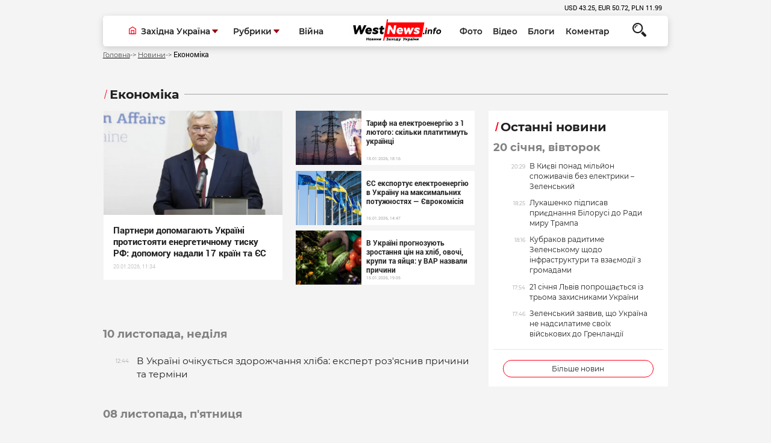

--- FILE ---
content_type: text/html; charset=windows-1251
request_url: https://westnews.info/news.php/Economics/page/16
body_size: 11070
content:
<!DOCTYPE html>
<html xmlns="http://www.w3.org/1999/xhtml">
<head>
<base href="https://westnews.info/" />
<meta http-equiv="content-type" content="text/html;charset=windows-1251" />
	<meta name="format-detection" content="telephone=no">
	<meta name="viewport" content="width=device-width, initial-scale=1, user-scalable=no, maximum-scale=1">
<title>Економіка</title>

   <meta name="description" content="" />
	<link rel="stylesheet" type="text/css" href="css/style.css?ver=1.2" >		
	<link rel="stylesheet" type="text/css" href="css/print.css" >
							<meta property="og:title" content="Економіка" />
<meta property="og:description" content="" />	
							

	<!--[if lt IE 9]><script src="js/html5.js"></script><![endif]-->
	<!-- Global site tag (gtag.js) - Google Analytics -->
<script async src="https://www.googletagmanager.com/gtag/js?id=UA-43726518-28"></script>
<script>
  window.dataLayer = window.dataLayer || [];
  function gtag(){dataLayer.push(arguments);}
  gtag('js', new Date());

  gtag('config', 'UA-43726518-28');
</script>

<script async src="https://pagead2.googlesyndication.com/pagead/js/adsbygoogle.js?client=ca-pub-6395260528404396"
     crossorigin="anonymous" defer></script>

</head>
<body class="loaded line">
	<!-- BEGIN BODY -->
	<!-- BEGIN CONTENT -->
	<div class="main-wrapper ">
		<!-- BEGIN HEADER -->
		<header class="header">
			<div class="container">
				<div class="row">
					<div class="col">
						<ul class="ch">
							<li></li>
						</ul>
					</div>
				</div>
				<div class="header-container">
					<div class="row row-nowrap">
						<div class="col header-left"> 
							<button class="headerleft-btn">
								<svg class="ham hamRotate ham4" viewBox="0 0 100 100">
									<path
									class="line top"
									d="m 70,33 h -40 c 0,0 -8.5,-0.149796 -8.5,8.5 0,8.649796 8.5,8.5 8.5,8.5 h 20 v -20" />
									<path
									class="line middle"
									d="m 70,50 h -40" />
									<path
									class="line bottom"
									d="m 30,67 h 40 c 0,0 8.5,0.149796 8.5,-8.5 0,-8.649796 -8.5,-8.5 -8.5,-8.5 h -20 v 20" />
								</svg>
							</button>
							<div class="headerleft-menu">
								<div class="headerleft-smenu">
									<a href="news.php/photo-day/" class="header-link" >Фото</a>
									<a href="news.php/video/" class="header-link" >Відео</a>
									<a href="news.php/blog/all" class="header-link" >Блоги</a>
									<a href="news.php/replica/" class="header-link" >Коментар</a>
								</div>
								<div class="ddl">
									<div class="ddl-cont ">
										<i class="ddl-icon ddl-icon--home">
											<svg   viewBox="0 0 50 51" fill="none" xmlns="http://www.w3.org/2000/svg">
												<use xlink:href="lib/defs.svg#icon-home"></use>
											</svg>
										</i>
		
										<div class="select select-icon">Західна Україна</div>
										<button class="ddl-btn">
											<img src="img/ddl-down.svg" alt="">
										</button>
									</div>
									<ul class="list">
										<li class="item"><a href="news.php/lvivshina/">Львів</a></li>
										<li class="item"><a href="news.php/ternopilshyna/">Тернопіль</a></li>
										<li class="item"><a href="news.php/Xmelnickij/">Хмельницький</a></li>
										<li class="item"><a href="news.php/bookovina/">Чернівці</a></li>
										<li class="item"><a href="news.php/zakarpatia/">Ужгород</a></li>
										<li class="item"><a href="news.php/rivnenshina/">Рівне</a></li>
										<li class="item"><a href="news.php/frankivsk/">Івано-Франківськ</a></li>
										<li class="item"><a href="news.php/volin/">Луцьк</a></li>
									</ul>
								</div> 
								<div class="ddl">
									<div class="ddl-cont">
		
										<div class="select select-icon">Рубрики</div>
										<button class="ddl-btn">
											<img src="img/ddl-down.svg" alt="">
										</button>
									</div>
									<ul class="list">
		
										<li class="item"><a href="news.php/Novini-z-frontu/">Новини з фронту</a></li>
										<li class="item"><a href="news.php/politics/">Політика</a></li>
										<li class="item"><a href="news.php/Economics/">Економіка</a></li>
										<li class="item"><a href="news.php/suspilstvo/">Суспільство</a></li>
										<li class="item"><a href="news.php/family-and-health/">Сім'я і здоров'я</a></li>
										<li class="item"><a href="news.php/tabloid/">Культура</a></li>
										<li class="item"><a href="news.php/Podii/">Події</a></li>
										<li class="item"><a href="news.php/sport/">Спорт</a></li>
										<li class="item"><a href="news.php/tourism/">Туризм</a></li>
										<li class="item"><a href="news.php/amazing-ukraine/">Неймовірна Україна</a></li>
		                                <li class="item"><a href="news.php/world/">Світ</a></li>
									</ul>
								</div> 
								<div class="col">
									<p class="sm-hidden"><a class="header-link header-link--sm" href="search.php?searchb=&search=%C2%B3%E9%ED%E0">Війна</a></p>
								</div>
							</div>
						</div>
						<div class="col header-logo"> 
							<a href="/"><img src="img/logo.svg" alt="Westnews - Західна Україна News"></a>
						</div>
						<div class="col header-right posr">
		
		
							<a href="news.php/photo-day/" class="header-link" >Фото</a>
							<a href="news.php/video/" class="header-link" >Відео</a>
							<a href="news.php/blog/all" class="header-link" >Блоги</a>
							<a href="news.php/replica/" class="header-link" >Коментар</a>
								<form action="search.php" class="search-form" method="get">
            <div class="search">
              <button type="submit" name="searchb"  class="search-btn">
                <svg  viewBox="0 0 24 24" fill="none" xmlns="http://www.w3.org/2000/svg">
                  <use xlink:href="lib/defs.svg#icon-search"></use>
                </svg>
              </button>
            </div>
            <div class="search-input">
              <input name="search" type="text" placeholder="Пошук...">
            </div>
          </form>
						</div>
					</div>
				</div>
			</div>
		</header>
		<!-- HEADER EOF   -->
				<main class="content js-padboth">
			<div class="container">
				<ul class="bcrums">
					<li><a href="/">Головна</a></li>
					<li><a href="news.php">Новини</a></li>
					<li>Економіка</li>					
				</ul>
			</div>
			<div class="container mt-30">
			
			<div class="row">
					<div class="col-12 ">
						<p class="def-h1 def-h1--dec">Економіка</p>
					</div>
				</div>

				<div class="row">
				
				      
	<div class="col-12 col-lg-8">
						<div class="topbanner topdiv">
							<div class="row">
																<div class="col  col-lg-6">
									<div class="nwsb">
																				
																				<a href="https://westnews.info/news/Partneri-dopomagayut-Ukrayini-protistoyati-energetichnomu-tisku-RF-dopomogu-nadali-17-krayin-ta-YES.html" class="nwsb-img" style="background-image: url(stuff/news/tm/t_112487.webp);">
											<img src="img/nkeeper.jpg" class="nwsb-poster" alt="">
										</a>
																				
										<div class="nwsb-bottom">
											<div class="nwsb-text">
												<a href="https://westnews.info/news/Partneri-dopomagayut-Ukrayini-protistoyati-energetichnomu-tisku-RF-dopomogu-nadali-17-krayin-ta-YES.html" >
													Партнери допомагають Україні протистояти енергетичному тиску РФ: допомогу надали 17 країн та ЄС												</a>
											</div>
											<p class="nwsb-date">
												20.01.2026, 11:34											</p>
										</div>
									</div>
								</div>
								<div class="col  col-lg-6">
																	<a href="https://westnews.info//news/Tarif-na-elektroenergiyu-z-1-lyutogo-skilki-platitimut-ukrayinci.html" class="aside" >
										<div class="aside-img" style="background-image: url(stuff/news/tm/t_112450.webp);">
											
										</div>  
										<div class="aside-text">
											<p class="aside-p" data-text>
												Тариф на електроенергію з 1 лютого: скільки платитимуть українці											</p>
											<p class="aside-data">
												18.01.2026, 18:16											</p>
										</div>
									
									</a>
							
																<a href="https://westnews.info//news/YES-eksportuye-elektroenergiyu-v-Ukrayinu-na-maksimalnix-potuzhnostyax-YEvrokomisiya.html" class="aside" >
										<div class="aside-img" style="background-image: url(stuff/news/tm/t_112413.png);">
											
										</div>  
										<div class="aside-text">
											<p class="aside-p" data-text>
												ЄС експортує електроенергію в Україну на максимальних потужностях — Єврокомісія											</p>
											<p class="aside-data">
												16.01.2026, 14:47											</p>
										</div>
									
									</a>
							
																<a href="https://westnews.info//news/V-Ukrayini-prognozuyut-zrostannya-cin-na-xlib-ovochi-krupi-ta-yajcya-u-VAR-nazvali-prichini.html" class="aside" >
										<div class="aside-img" style="background-image: url(stuff/news/tm/t_112394.webp);">
											
										</div>  
										<div class="aside-text">
											<p class="aside-p" data-text>
												В Україні прогнозують зростання цін на хліб, овочі, крупи та яйця: у ВАР назвали причини											</p>
											<p class="aside-data">
												15.01.2026, 19:05											</p>
										</div>
									
									</a>
							
															</div>

							</div>
						</div>
					</div>
  
				
				
					
					<div class="col-12 col-sm-6 col-lg-8 mt-20">

		      	<p class="ldate">10 листопада, неділя</p> <ul class="smallnews">

          <li>
								<div class="smallnews-info">
									<p class="smallnews-date"> 12:44</p>

								</div>
								<div class="smallnews-text">
									<a href="https://westnews.info/news/V-Ukrayini-ochikuyetsya-zdorozhchannya-xliba-ekspert-rozyasniv-prichini-ta-termini.html"  >В Україні очікується здорожчання хліба: експерт роз'яснив причини та терміни</a>
								</div>
							</li>
   
    
       
  </ul> 	<p class="ldate">08 листопада, п'ятниця</p> <ul class="smallnews">

          <li>
								<div class="smallnews-info">
									<p class="smallnews-date"> 20:35</p>

								</div>
								<div class="smallnews-text">
									<a href="https://westnews.info/news/Vijskovim-v-opornix-likarnyax-pochnut-vidavati-pakunok-poranenogo-z-adaptivnim-odyagom-i-zasobami-gigiyeni.html"  >Військовим в опорних лікарнях почнуть видавати «пакунок пораненого» з адаптивним одягом і засобами гігієни</a>
								</div>
							</li>
   
    
       
  

          <li>
								<div class="smallnews-info">
									<p class="smallnews-date"> 18:59</p>

								</div>
								<div class="smallnews-text">
									<a href="https://westnews.info/news/Kabmin-sxvaliv-byudzhet-2025-do-drugogo-chitannya-vidatki-zrosli-na-50-mlrd-grn.html"  >Кабмін схвалив бюджет-2025 до другого читання: видатки зросли на 50 млрд грн</a>
								</div>
							</li>
   
    
       
  

          <li>
								<div class="smallnews-info">
									<p class="smallnews-date"> 12:43</p>

								</div>
								<div class="smallnews-text">
									<a href="https://westnews.info/news/Ukrenergo-zafiksuvalo-zbilshennya-spozhivannya-elektroenergiyi-cherez-poxolodannya.html"  >«Укренерго» зафіксувало збільшення споживання електроенергії через похолодання</a>
								</div>
							</li>
   
    
       
  

          <li>
								<div class="smallnews-info">
									<p class="smallnews-date"> 09:41</p>

								</div>
								<div class="smallnews-text">
									<a href="https://westnews.info/news/Svitovij-bank-nadast-Ukrayini-novij-paket-pidtrimki-na-750-miljoniv-SHmigal.html"  >Світовий банк надасть Україні новий пакет підтримки на $750 мільйонів – Шмигаль</a>
								</div>
							</li>
   
    
       
  </ul> 	<p class="ldate">07 листопада, четвер</p> <ul class="smallnews">

          <li>
								<div class="smallnews-info">
									<p class="smallnews-date"> 12:33</p>

								</div>
								<div class="smallnews-text">
									<a href="https://westnews.info/news/V-Ukrenergo-prognozuyut-zimu-bez-vidklyuchen-svitla-ale-za-pevnix-umov.html"  >В Укренерго прогнозують зиму без відключень світла, але за певних умов</a>
								</div>
							</li>
   
    
       
  </ul> 	<p class="ldate">06 листопада, середа</p> <ul class="smallnews">

          <li>
								<div class="smallnews-info">
									<p class="smallnews-date"> 16:10</p>

								</div>
								<div class="smallnews-text">
									<a href="https://westnews.info/news/Ukrenergo-ogolosilo-texnichnij-defolt-za-zelenimi-obligaciyami.html"  >«Укренерго» оголосило технічний дефолт за «зеленими» облігаціями</a>
								</div>
							</li>
   
    
       
  </ul> 	<p class="ldate">05 листопада, вівторок</p> <ul class="smallnews">

          <li>
								<div class="smallnews-info">
									<p class="smallnews-date"> 11:17</p>

								</div>
								<div class="smallnews-text">
									<a href="https://westnews.info/news/Vlasniki-zhitla-otrimayut-podatkovi-znizhki-za-orendu-primishhen-dlya-VPO.html"  >Власники житла отримають податкові знижки за оренду приміщень для ВПО</a>
								</div>
							</li>
   
    
       
  </ul> 	<p class="ldate">04 листопада, понеділок</p> <ul class="smallnews">

          <li>
								<div class="smallnews-info">
									<p class="smallnews-date"> 22:55</p>

								</div>
								<div class="smallnews-text">
									<a href="https://westnews.info/news/Rheinmetall-zavershuye-budivnictvo-drugogo-zavodu-v-Ukrayini-Ryutte.html"  >Rheinmetall завершує будівництво другого заводу в Україні — Рютте</a>
								</div>
							</li>
   
    
       
  

          <li>
								<div class="smallnews-info">
									<p class="smallnews-date"> 16:30</p>

								</div>
								<div class="smallnews-text">
									<a href="https://westnews.info/news/V-Ukrayini-vzimku-mozhlivi-masshtabni-vidklyuchennya-svitla-do-20-godin-na-dobu-eksperti.html"  >В Україні взимку можливі масштабні відключення світла до 20 годин на добу — експерти</a>
								</div>
							</li>
   
    
       
  

          <li>
								<div class="smallnews-info">
									<p class="smallnews-date"> 14:17</p>

								</div>
								<div class="smallnews-text">
									<a href="https://westnews.info/news/Nacionalnij-bank-Ukrayini-rozpoviv-pro-novu-strategiyu-valyutnogo-rinku.html"  >Національний банк України розповів про нову стратегію валютного ринку</a>
								</div>
							</li>
   
    
       
  </ul> 	<p class="ldate">03 листопада, неділя</p> <ul class="smallnews">

          <li>
								<div class="smallnews-info">
									<p class="smallnews-date"> 16:30</p>

								</div>
								<div class="smallnews-text">
									<a href="https://westnews.info/news/Ukrenergo-zapevnyaye-cherez-poxolodannya-vidklyuchen-elektroenergiyi-ne-planuyetsya.html"  >Укренерго запевняє: через похолодання відключень електроенергії не планується</a>
								</div>
							</li>
   
    
       
  </ul> 	<p class="ldate">01 листопада, п'ятниця</p> <ul class="smallnews">

          <li>
								<div class="smallnews-info">
									<p class="smallnews-date"> 14:21</p>

								</div>
								<div class="smallnews-text">
									<a href="https://westnews.info/news/V-Centrenergo-utochnili-zayavu-pro-mozhlivi-vidklyuchennya-elektroenergiyi.html"  >В "Центренерго" уточнили заяву про можливі відключення електроенергії</a>
								</div>
							</li>
   
    
       
  </ul> 	<p class="ldate">31 жовтня, четвер</p> <ul class="smallnews">

          <li>
								<div class="smallnews-info">
									<p class="smallnews-date"> 14:38</p>

								</div>
								<div class="smallnews-text">
									<a href="https://westnews.info/news/Rada-pidtrimala-byudzhet-Ukrayini-na-2025-rik-u-pershomu-chitanni.html"  >Рада підтримала бюджет України на 2025 рік у першому читанні</a>
								</div>
							</li>
   
    
       
  

          <li>
								<div class="smallnews-info">
									<p class="smallnews-date"> 13:05</p>

								</div>
								<div class="smallnews-text">
									<a href="https://westnews.info/news/Energosistema-Ukrayini-situaciya-31-zhovtnya-ta-deficit-potuzhnosti.html"  >Енергосистема України: ситуація 31 жовтня та дефіцит потужності</a>
								</div>
							</li>
   
    
       
  </ul> 	<p class="ldate">30 жовтня, середа</p> <ul class="smallnews">

          <li>
								<div class="smallnews-info">
									<p class="smallnews-date"> 14:11</p>

								</div>
								<div class="smallnews-text">
									<a href="https://westnews.info/news/Ukrayina-ta-Rosiya-obgovoryuyut-mozhlivist-pripinennya-udariv-po-energetichnij-infrastrukturi-Financial-Times.html"  >Україна та росія обговорюють можливість припинення ударів по енергетичній інфраструктурі — Financial Times</a>
								</div>
							</li>
   
    
       
  

          <li>
								<div class="smallnews-info">
									<p class="smallnews-date"> 11:51</p>

								</div>
								<div class="smallnews-text">
									<a href="https://westnews.info/news/YEBRR-vidilit-300-miljoniv-yevro-na-elektrovozi-dlya-Ukrzaliznici.html"  >ЄБРР виділить 300 мільйонів євро на електровози для "Укрзалізниці"</a>
								</div>
							</li>
   
    
       
  </ul> 	<p class="ldate">29 жовтня, вівторок</p> <ul class="smallnews">

          <li>
								<div class="smallnews-info">
									<p class="smallnews-date"> 12:27</p>

								</div>
								<div class="smallnews-text">
									<a href="https://westnews.info/news/U-Pensijnomu-fondi-poyasnili-xto-z-rodichiv-zagiblogo-na-virobnictvi-maye-pravo-na-straxovi-viplati.html"  >У Пенсійному фонді пояснили, хто з родичів загиблого на виробництві має право на страхові виплати</a>
								</div>
							</li>
   
    
       
  </ul> 	<p class="ldate">28 жовтня, понеділок</p> <ul class="smallnews">

          <li>
								<div class="smallnews-info">
									<p class="smallnews-date"> 17:30</p>

								</div>
								<div class="smallnews-text">
									<a href="https://westnews.info/news/Reforma-MSEK-chi-vpline-vona-na-pensiyi-z-invalidnosti.html"  >Реформа МСЕК: чи вплине вона на пенсії з інвалідності</a>
								</div>
							</li>
   
    
       
  </ul> 	<p class="ldate">27 жовтня, неділя</p> <ul class="smallnews">

          <li>
								<div class="smallnews-info">
									<p class="smallnews-date"> 18:46</p>

								</div>
								<div class="smallnews-text">
									<a href="https://westnews.info/news/CHerez-obstrili-v-pyati-oblastyax-Ukrayini-stalisya-znestrumlennya.html"  >Через обстріли в п’яти областях України сталися знеструмлення</a>
								</div>
							</li>
   
    
       
  

          <li>
								<div class="smallnews-info">
									<p class="smallnews-date"> 16:01</p>

								</div>
								<div class="smallnews-text">
									<a href="https://westnews.info/news/Tisyacha-vid-Zelenskogo-xto-i-koli-zmozhe-otrimati-novu-dopomogu.html"  >“Тисяча від Зеленського”: хто і коли зможе отримати нову допомогу</a>
								</div>
							</li>
   
    
       
  </ul> 	<p class="ldate">25 жовтня, п'ятниця</p> <ul class="smallnews">

          <li>
								<div class="smallnews-info">
									<p class="smallnews-date"> 21:30</p>

								</div>
								<div class="smallnews-text">
									<a href="https://westnews.info/news/V-Ukrayini-startuye-nova-programa-yePidtrimka-kozhnomu-vidilyat-po-tisyachi-griven.html"  >В Україні стартує нова програма «єПідтримка»: кожному виділять по тисячі гривень</a>
								</div>
							</li>
   
    
       
  

          <li>
								<div class="smallnews-info">
									<p class="smallnews-date"> 21:19</p>

								</div>
								<div class="smallnews-text">
									<a href="https://westnews.info/news/V-Ukrayini-zalishilosya-24-shaxti-z-145-shho-isnuvali-u-2014-roci.html"  >В Україні залишилося 24 шахти з 145, що існували у 2014 році</a>
								</div>
							</li>
   
    
       
  

          <li>
								<div class="smallnews-info">
									<p class="smallnews-date"> 14:09</p>

								</div>
								<div class="smallnews-text">
									<a href="https://westnews.info/news/Minagro-sprostovuye-prognozi-pro-kartoplyu-po-50-grn-za-kilogram-cina-zrostati-ne-povinna.html"  >Мінагро спростовує прогнози про картоплю по 50 грн за кілограм: ціна зростати не повинна</a>
								</div>
							</li>
   
    
       
</ul>		  
						<div class="row">
			
							<ul class="padign">
								 
  <li class="disable">
									<a href="https://westnews.info/news.php/Economics/page/15" title="Попередня сторінка">
										<svg viewBox="0 0 8 13" fill="none" xmlns="http://www.w3.org/2000/svg"><use xlink:href="lib/defs.svg#icon-left"></use></svg>
										Назад
									</a>
								</li>
   <li><a  href="https://westnews.info/news.php/Economics/page/11">..</a></li>        <li><a  href="https://westnews.info/news.php/Economics/page/12">13</a></li>        <li><a  href="https://westnews.info/news.php/Economics/page/13">14</a></li>        <li><a  href="https://westnews.info/news.php/Economics/page/14">15</a></li>        <li><a  href="https://westnews.info/news.php/Economics/page/15">16</a></li>  <li><a  class="active">17</a></li>        <li><a  href="https://westnews.info/news.php/Economics/page/17">18</a></li>        <li><a  href="https://westnews.info/news.php/Economics/page/18">19</a></li>        <li><a  href="https://westnews.info/news.php/Economics/page/19">20</a></li>      <li><a  href="https://westnews.info/news.php/Economics/page/20">..</a></li>  
  	<li class="disable">
									<a  href="https://westnews.info/news.php/Economics/page/17" title="Наступна сторінка">
										Вперед
										<svg viewBox="0 0 8 13" fill="none" xmlns="http://www.w3.org/2000/svg"><use xlink:href="lib/defs.svg#icon-right"></use></svg>
									</a>
								</li>
  
							</ul>

						</div>
						
												<script async src="//pagead2.googlesyndication.com/pagead/js/adsbygoogle.js"></script>
<ins class="adsbygoogle"
     style="display:block"
     data-ad-format="fluid"
     data-ad-layout-key="-fb+5w+4e-db+86"
     data-ad-client="ca-pub-7504854847938537"
     data-ad-slot="6831468947"></ins>
<script>
     (adsbygoogle = window.adsbygoogle || []).push({});
</script>
		


	
					</div>


					<div class="col-12 col-sm-6 col-lg-4">
						<div class="js-dup">
							
							
														<div class="sidebar">
								<h1 class="def-h1">
									Останні новини
								</h1>
								<ul class="sidebar-list">
								
								
								
								   <li class="sidebar-item"> 	<p class="ldate">20 січня, вівторок</p></li>      <li class="sidebar-item">
										<a href="https://westnews.info/news/V-Kiyevi-ponad-miljon-spozhivachiv-bez-elektriki-Zelenskij.html" class="sidebar-link">
											<span class="sidebar-l">
												<span class="sidebar-date">20:29</span>
												 
												<i class="sidebar-icon">
													<svg viewBox="0 0 18 18" class="icon-camera">
														<use xlink:href="lib/defs.svg#icon-camera"></use>
													</svg>
												</i>
											</span>
											<span class="sidebar-r">
												В Києві понад мільйон споживачів без електрики – Зеленський											</span>
										</a>
									</li>     
    
       
       <li class="sidebar-item">
										<a href="https://westnews.info/news/Lukashenko-pidpisav-priyednannya-Bilorusi-do-Radi-miru-Trampa.html" class="sidebar-link">
											<span class="sidebar-l">
												<span class="sidebar-date">18:25</span>
												 
												<i class="sidebar-icon">
													<svg viewBox="0 0 18 18" class="icon-camera">
														<use xlink:href="lib/defs.svg#icon-camera"></use>
													</svg>
												</i>
											</span>
											<span class="sidebar-r">
												Лукашенко підписав приєднання Білорусі до Ради миру Трампа											</span>
										</a>
									</li>     
    
       
       <li class="sidebar-item">
										<a href="https://westnews.info/news/Kubrakov-raditime-Zelenskomu-shhodo-infrastrukturi-ta-vzayemodiyi-z-gromadami.html" class="sidebar-link">
											<span class="sidebar-l">
												<span class="sidebar-date">18:16</span>
												 
												<i class="sidebar-icon">
													<svg viewBox="0 0 18 18" class="icon-camera">
														<use xlink:href="lib/defs.svg#icon-camera"></use>
													</svg>
												</i>
											</span>
											<span class="sidebar-r">
												Кубраков радитиме Зеленському щодо інфраструктури та взаємодії з громадами											</span>
										</a>
									</li>     
    
       
       <li class="sidebar-item">
										<a href="https://westnews.info/news/21-sichnya-Lviv-poproshhayetsya-iz-troma-zaxisnikami-Ukrayini.html" class="sidebar-link">
											<span class="sidebar-l">
												<span class="sidebar-date">17:54</span>
												 
												<i class="sidebar-icon">
													<svg viewBox="0 0 18 18" class="icon-camera">
														<use xlink:href="lib/defs.svg#icon-camera"></use>
													</svg>
												</i>
											</span>
											<span class="sidebar-r">
												21 січня Львів попрощається із трьома захисниками України											</span>
										</a>
									</li>     
    
       
       <li class="sidebar-item">
										<a href="https://westnews.info/news/Zelenskij-zayaviv-shho-Ukrayina-ne-nadsilatime-svoyix-vijskovix-do-Grenlandiyi.html" class="sidebar-link">
											<span class="sidebar-l">
												<span class="sidebar-date">17:46</span>
												 
												<i class="sidebar-icon">
													<svg viewBox="0 0 18 18" class="icon-camera">
														<use xlink:href="lib/defs.svg#icon-camera"></use>
													</svg>
												</i>
											</span>
											<span class="sidebar-r">
												Зеленський заявив, що Україна не надсилатиме своїх військових до Гренландії											</span>
										</a>
									</li>     
    
       
								</ul>
								<hr class="sidebar-hr">
								<a href="news.php" class="sidebar-more">Більше новин</a>
							</div>							
							
												<script async src="//pagead2.googlesyndication.com/pagead/js/adsbygoogle.js"></script>
<!-- права колонка -->
<ins class="adsbygoogle"
     style="display:block"
     data-ad-client="ca-pub-7504854847938537"
     data-ad-slot="2792151582"
     data-ad-format="auto"
     data-full-width-responsive="true"></ins>
<script>
(adsbygoogle = window.adsbygoogle || []).push({});
</script>		
							
							
							<p class="def-h1 def-h1--dec">ТОП</p>
							<div class="top">
															<a href="https://westnews.info/news/Rozbij-zaradi-vzuttya-vijskovij-pomer-pislya-napadu-bilya-kiyivskogo-vokzalu.html" class="top-el" style="background-image: url(stuff/news/tm/t_112480.webp)">
									<div class="top-shape">
										<span class="top-number">1</span>
									</div>
									<div class="top-text">
										<p class="top-p">Розбій заради взуття: військовий помер після нападу біля київського вокзалу</p>
									</div>
								</a>
					
														<a href="https://westnews.info/news/Burulka-z-daxu-led-ne-vbila-studenta-u-Lvovi-20-richnij-xlopec-u-komi.html" class="top-el" style="background-image: url(stuff/news/tm/t_112484.jpg)">
									<div class="top-shape">
										<span class="top-number">2</span>
									</div>
									<div class="top-text">
										<p class="top-p">Бурулька з даху ледь не вбила студента у Львові: 20-річний хлопець у комі</p>
									</div>
								</a>
					
														<a href="https://westnews.info/news/U-Lvovi-provodyat-obshuki-u-spravi-pro-rozkradannya-derzhkoshtiv.html" class="top-el" style="background-image: url(stuff/news/tm/t_112488.jpg)">
									<div class="top-shape">
										<span class="top-number">3</span>
									</div>
									<div class="top-text">
										<p class="top-p">У Львові проводять обшуки у справі про розкрадання держкоштів</p>
									</div>
								</a>
					
														<a href="https://westnews.info/news/Na-Lvivshhini-sogodni-diyut-trivali-vidklyuchennya-elektroenergiyi-svitlo-vimikatimut-do-14-godin.html" class="top-el" style="background-image: url(stuff/news/tm/t_112477.png)">
									<div class="top-shape">
										<span class="top-number">4</span>
									</div>
									<div class="top-text">
										<p class="top-p">На Львівщині сьогодні діють тривалі відключення електроенергії — світло вимикатимуть до 14 годин</p>
									</div>
								</a>
					
														<a href="https://westnews.info/news/U-Morshini-veteranam-prezentuvali-programi-grantiv-navchannya-ta-pracevlashtuvannya.html" class="top-el" style="background-image: url(stuff/news/tm/t_112478.webp)">
									<div class="top-shape">
										<span class="top-number">5</span>
									</div>
									<div class="top-text">
										<p class="top-p">У Моршині ветеранам презентували програми грантів, навчання та працевлаштування</p>
									</div>
								</a>
					
													</div>
							<p class="def-h1 def-h1--dec">ФОТО</p>
															<div class="" >  
								<a href="https://westnews.info/news/Na-Xmelnichchini-vikrito-potuzhnu-narkolaboratoriyu-ta-zatrimano-uchasnikiv-bandi.html"  class="video" data-src style="background-image: url(stuff/news/tm/t_100186.jpeg);">
									<img src="img/videoposter.jpg" class="video-poster" alt="">
									<div class="video-shape">
										<p class="video-text"  data-text>
											На Хмельниччині викрито потужну нарколабораторію та затримано учасників банди										</p>
									</div>
								</a>
							</div> 
															<p class="def-h1 def-h1--dec">Відео</p>
																<a href="https://westnews.info/news/Xovavsya-na-sosni-prikordonniki-zatrimali-zhitelya-Kiyivshhini-bilya-kordonu-z-Bilorussyu.html" class="video" style="background-image: url(stuff/news/tm/t_104783.png);">
								<img src="img/videoposter.jpg" class="video-poster" alt="">
								<div class="video-shape">
									<i class="video-icon">
										<svg viewBox="0 0 18 18" class="icon-camera">
											<use xlink:href="lib/defs.svg#icon-camera"></use>
										</svg>
									</i>
									<p class="video-text">
										Ховався на сосні: прикордонники затримали жителя Київщини біля кордону з Білоруссю 
									</p>
								</div>
							</a>
	      							<p class="def-h1 def-h1--dec">Коментар</p>
																						<div class="comm">
							<a href="https://westnews.info/news/Pro-napad-na-vijskovosluzhbovciv-TCK-na-Lvivshhini.html" class="comm-img">
								<img src="stuff/news/tm/t_102928.jpg" alt="">
							</a>
							<div class="comm-care">
								<div class="comm-about">
									<a href="https://westnews.info/news/Pro-napad-na-vijskovosluzhbovciv-TCK-na-Lvivshhini.html">	Про напад на військовослужбовців ТЦК на Львівщині</a>
								</div>
								<div class="comm-date">
									<p>2025-02-19 11:31:54</p>
								</div>
							
							</div>
						</div>
													<p class="def-h1 def-h1--dec">Блоги</p>
														
							<a href="https://westnews.info/news/Strilyanina-v-shkoli-bezpeka-ditej-i-problema-nelegalnoyi-zbroyi-v-Ukrayini.html" class="blogel" >
              <div class="blogel-ls">
                <div class="blogel-avat">
                  <div class="blogel-img" style="background-image: url(stuff/blogs/9.jpg)">
                    <img src="img/squere.jpg" alt="" class="">
                  </div>
                </div>
                <p class="blogel-name">Михайло Цимбалюк</p>
           
              </div>
              <div class="blogel-rs">
                <div class="blogel-text">
                  <p>Стрілянина в школі, безпека дітей і проблема нелегальної зброї в Україні </p>
                </div>
                <p class="blogel-data">
                                  </p>
              </div>
            </a>
				
													
							<a href="https://westnews.info/news/Pro-molodizhni-radi-zakidi-ta-priklad-nebazhannya-virishuvati-problemi.html" class="blogel" >
              <div class="blogel-ls">
                <div class="blogel-avat">
                  <div class="blogel-img" style="background-image: url(stuff/blogs/koziychuk.jpeg)">
                    <img src="img/squere.jpg" alt="" class="">
                  </div>
                </div>
                <p class="blogel-name">Богдан Козійчук</p>
           
              </div>
              <div class="blogel-rs">
                <div class="blogel-text">
                  <p>Про молодіжні ради, закиди та приклад небажання вирішувати проблеми</p>
                </div>
                <p class="blogel-data">
                                  </p>
              </div>
            </a>
				
													
							<a href="https://westnews.info/news/Pensijnij-byudzhet-znovu-zavis-chomu-uryad-ignoruye-ukrayinskix-pensioneriv.html" class="blogel" >
              <div class="blogel-ls">
                <div class="blogel-avat">
                  <div class="blogel-img" style="background-image: url(stuff/blogs/9.jpg)">
                    <img src="img/squere.jpg" alt="" class="">
                  </div>
                </div>
                <p class="blogel-name">Михайло Цимбалюк</p>
           
              </div>
              <div class="blogel-rs">
                <div class="blogel-text">
                  <p>Пенсійний бюджет знову «завис»: чому уряд ігнорує українських пенсіонерів </p>
                </div>
                <p class="blogel-data">
                                  </p>
              </div>
            </a>
				
												<div class="center">
						<script async src="//pagead2.googlesyndication.com/pagead/js/adsbygoogle.js"></script>
<!-- Статичний банер верт права колонка -->
<ins class="adsbygoogle"
     style="display:inline-block;width:160px;height:600px"
     data-ad-client="ca-pub-7504854847938537"
     data-ad-slot="7359094318"></ins>
<script>
(adsbygoogle = window.adsbygoogle || []).push({});
</script>
	</div>					
					

						</div>
					</div>
				</div>
			</div>
		</div>
	</main>		
		<!-- BEGIN FOOTER -->	
	
	<footer class="footer">
		<div class="container">
			<div class="row">
				<div class="col">
					<div class="footer-logo">
						<a href="#"><img src="img/logo.svg" alt="Westnews - Західна Україна News" class="logo"></a>
						<p class="footer-discr">
							Команда інформаційного ресурсу Західна Україна News своєчасно розповідає своїй аудиторії про найважливіші події, особливо зосереджуючись на областях Західної України. Доречні факти, тенденції та різноманітні цікавинки охоплюють ключові сфери життя, акцентуючи на головних повідомленнях зі стрічок новин інформаційних агенцій
						</p>
						<ul class="social">
							<li>
								<a href="https://www.facebook.com/westukrnews">
									<i class="social-icon">
										<svg width="46" height="46" viewBox="0 0 46 46" fill="none" xmlns="http://www.w3.org/2000/svg">
											<use xlink:href="lib/defs.svg#icon-face"></use>
										</svg>
									</i>
								</a>
							</li>
					
						</ul>
						
					</div>
				</div>
				<div class="col-12 col-sm-12 col-md-8">
					<div class="row">
						<div class="col">
							<p class="footer-h1">Регіони</p>
							<ul class="footer-list">
								<li><a href="news.php/west-ukraine/">Західна Україна</a></li>
									<li class="item"><a href="news.php/lvivshina/">Львів</a></li>
										<li class="item"><a href="news.php/ternopilshyna/">Тернопіль</a></li>
										<li class="item"><a href="news.php/Xmelnickij/">Хмельницький</a></li>
										<li class="item"><a href="news.php/boookovina/">Чернівці</a></li>
										<li class="item"><a href="news.php/zakarpatia/">Ужгород</a></li>
										<li class="item"><a href="news.php/rivnenshina/">Рівне</a></li>
										<li class="item"><a href="news.php/frankivsk/">Івано-Франківськ</a></li>
										<li class="item"><a href="news.php/volin/">Луцьк</a></li>
							</ul>
						</div>
						<div class="col">
							<p class="footer-h1">Рубрики</p>
							<ul class="footer-list">
										<li><a class="bold" href="news.php/Novini-z-frontu/">Новини з фронту</a></li>
										<li><a href="news.php/politics/">Політика</a></li>
										<li><a href="news.php/economics/">Економіка</a></li>
										<li><a href="news.php/suspilstvo/">Суспільство</a></li>
										<li><a href="news.php/family-and-health/">Сім'я і здоров'я</a></li>
										<li><a href="news.php/tabloid/">Культура</a></li>
										<li><a href="news.php/Podii/">Події</a></li>
										<li><a href="news.php/sport/">Спорт</a></li>
										<li><a href="news.php/tourism/">Туризм</a></li>
										<li><a href="news.php/amazing-ukraine/">Неймовірна Україна</a></li>
										<li><a href="news.php/world/">Світ</a></li>
							</ul>
	
						</div>
						<div class="col">
							<p class="footer-h1">НАГОЛОС</p>
							<ul class="footer-list">
								<li><a href="search.php?searchb=&search=%E4%EE%F1%F2%F0%EE%EA%EE%E2%B3+%E2%E8%E1%EE%F0%E8">Спецтема</a></li>
								<li><a href="news.php/lvivshina/">Львів</a></li>
								<li><a href="news.php/video/">Відео</a></li>
								<li><a href="news.php/photo-day/">Фото</a></li>
								<li><a href="news.php/blog/all">Блоги</a></li>
								<li><a href="news.php/replica/">Коментар</a></li>
							</ul>
						</div>
						<div class="col">
							<p class="footer-h1">Редакція</p>
							<ul class="footer-list">
								<li><a href="about_us.html">Про нас</a></li>
								<li><a href="Advertisement.html">Реклама на сайті</a></li>
								<li><a href="Privacy.html">Політика конфіденційності</a></li>
							</ul>
						</div>
					</div>
					
			
				</div>
				
								<div class="row">
								<div class="col">
			<p class="footer-discr">При повному або частковому відтворенні матеріалів активне посилання на westnews.info обов'язкове. Адміністрація сайту може не поділяти думку автора і не несе відповідальності за авторські матеріали.</p>
			</div>
			<div class="col-12 col-sm-12 col-md-8">
			<p class="footer-discr" style="text-align:right;">© 2018—2026 westnews.info Розробка та підтримка <a href="https://bds-studio.com/" target="_blank" title="Розробка сайтів, додатків, підтримка">BDS-studio</a></p>
			</div>
			
			</div>
			
			
			</div>
			
			
		</div>
	</footer>
	<!-- FOOTER EOF   -->
	<div class="loader">
		<div class="loader-window">
			<div class="loader-bar"></div>
			<div class="loader-bar"></div>
			<div class="loader-bar"></div>
			<div class="loader-bar"></div>
			<div class="loader-bar"></div>
			<div class="loader-ball"></div>
		</div>
	</div>
</div>
<!-- BODY EOF   -->
<div class="icon-load"></div>		
<script type="text/javascript" src="js/custom.js?ver=1.4" ></script>

</body>
</html>


--- FILE ---
content_type: text/html; charset=utf-8
request_url: https://www.google.com/recaptcha/api2/aframe
body_size: 264
content:
<!DOCTYPE HTML><html><head><meta http-equiv="content-type" content="text/html; charset=UTF-8"></head><body><script nonce="ceJduEGQ8pcSa3veCDutuQ">/** Anti-fraud and anti-abuse applications only. See google.com/recaptcha */ try{var clients={'sodar':'https://pagead2.googlesyndication.com/pagead/sodar?'};window.addEventListener("message",function(a){try{if(a.source===window.parent){var b=JSON.parse(a.data);var c=clients[b['id']];if(c){var d=document.createElement('img');d.src=c+b['params']+'&rc='+(localStorage.getItem("rc::a")?sessionStorage.getItem("rc::b"):"");window.document.body.appendChild(d);sessionStorage.setItem("rc::e",parseInt(sessionStorage.getItem("rc::e")||0)+1);localStorage.setItem("rc::h",'1768947922908');}}}catch(b){}});window.parent.postMessage("_grecaptcha_ready", "*");}catch(b){}</script></body></html>